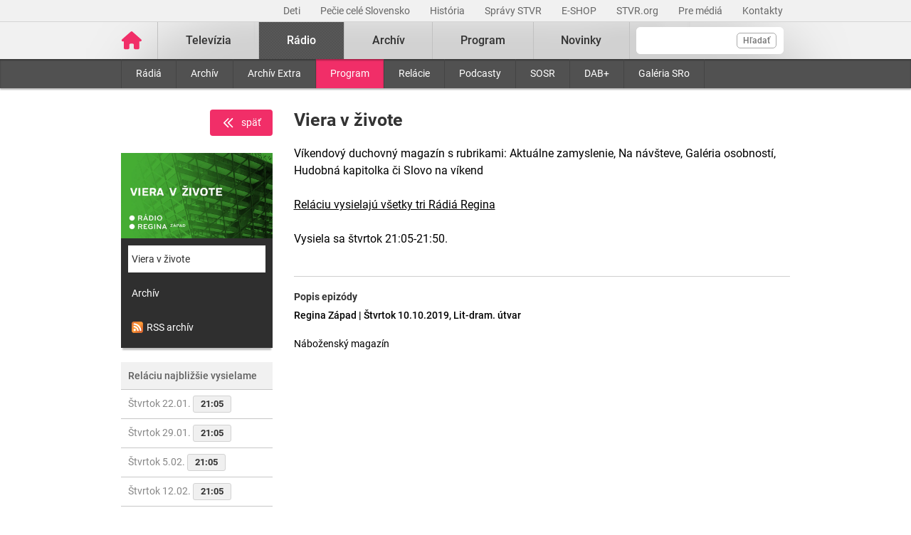

--- FILE ---
content_type: text/html; charset=UTF-8
request_url: https://www.stvr.sk/radio/program/1693/1210200
body_size: 6741
content:
<!DOCTYPE html>
<html lang="sk">
<head>
 <title>Viera v živote - Pozrite si program Slovenského rozhlasu - STVR</title>
 <meta http-equiv="X-UA-Compatible" content="IE=edge" />
 <meta http-equiv="content-type" content="text/html; charset=UTF-8" />
 <meta name="robots" content="index,follow" />
 <meta name="viewport" content="width=device-width, initial-scale=1.0" />
 <meta name="domain" content="stvr.sk#ok" />
 <link as="font" crossorigin="" href="https://www.stvr.sk/media/fonts/roboto/roboto-400.woff2" rel="preload" type="font/woff2" />
 <link as="font" crossorigin="" href="https://www.stvr.sk/media/fonts/roboto/roboto-400-italic.woff2" rel="preload" type="font/woff2" />
 <link as="font" crossorigin="" href="https://www.stvr.sk/media/fonts/roboto/roboto-500.woff2" rel="preload" type="font/woff2" />
 <link as="font" crossorigin="" href="https://www.stvr.sk/media/fonts/roboto/roboto-500-italic.woff2" rel="preload" type="font/woff2" />
 <link as="font" crossorigin="" href="https://www.stvr.sk/media/fonts/roboto/roboto-700.woff2" rel="preload" type="font/woff2" />
 <link as="font" crossorigin="" href="https://www.stvr.sk/media/fonts/roboto/roboto-700-italic.woff2" rel="preload" type="font/woff2" />
 <link href="https://www.stvr.sk/media/new/css/styles.min.css?1768898467" media="screen, tv, projection" rel="stylesheet" type="text/css" />
 <script src="https://www.stvr.sk/media/new/js/complete.min.js?1768898467" type="text/javascript"></script>
 <script>(function(w,d,s,l,i){w[l]=w[l]||[];w[l].push({'gtm.start': new Date().getTime(),event:'gtm.js'});var f=d.getElementsByTagName(s)[0], j=d.createElement(s),dl=l!='dataLayer'?'&l='+l:'';j.async=true;j.src= 'https://www.googletagmanager.com/gtm.js?id='+i+dl;f.parentNode.insertBefore(j,f);})(window,document,'script','dataLayer','GTM-TV5CKHM');</script>
 <meta name="description" content="Nočná pyramída či Sobotné dialógy. Počúvajte obľúbené relácie online." />
 <meta content="of-jODpm977KbcrNVcKEna6D_wa645Ui8AoxQ7rzEeQ" name="google-site-verification" />
 <meta content="Nočná pyramída či Sobotné dialógy. Počúvajte obľúbené relácie online." property="og:description" />
 <meta property="og:image" content="https://www.stvr.sk/media/a501/image/file/2/0000/rtvs-00009383.png" />
 <meta content="sk_SK" property="og:locale" />
 <meta content="Pozrite si program Slovenského rozhlasu - STVR" property="og:title" />
 <meta content="website" property="og:type" />
 <meta property="og:url" content="https://www.stvr.sk/radio/program/1693/1210200" />
 <meta name="title_extended" content="Pozrite si program Slovenského rozhlasu - STVR" />
 <meta name="twitter:card" content="summary" />
 <meta name="twitter:description" content="Nočná pyramída či Sobotné dialógy. Počúvajte obľúbené relácie online." />
 <meta content="https://www.stvr.sk/media/a501/image/file/2/0000/rtvs-00009383.png" name="twitter:image" />
 <meta name="twitter:site" content="@rtvs" />
 <meta name="twitter:title" content="Pozrite si program Slovenského rozhlasu - STVR" />
 <meta content="https://www.stvr.sk/radio/program/1693/1210200" name="twitter:url" />
 <meta name="expires" content="0" />
</head>
<body
 onunload="unload();"
 class="basicLayout">
<!-- CYCLONE3 Object -->
	<noscript><iframe src="https://www.googletagmanager.com/ns.html?id=GTM-TV5CKHM&gtm_auth=N6hr-hPp-DKPuhrDUQG_Dw&gtm_preview=env-2&gtm_cookies_win=x" height="0" width="0" style="display:none;visibility:hidden"></iframe></noscript>
	<script type="text/javascript">
	//<![CDATA[ 
		var cyclone3 = {
			'domain'			: "https://www.stvr.sk",
			'lng'				: "sk",
			'fkey'				: "eyJraWQiOiJpWmhSd0FXenZ0WTYiLCJ0eXAiOiJKV1QiLCJhbGciOiJFUzI1NiJ9.eyJjIjoie1wiYWNsXCI6NixcImlkXCI6XCJpWmhSd0FXenZ0WTZcIn0iLCJpc3MiOiJGbG93cGxheWVyIn0.ESvXphjQR2WS-uZ-H_AVpotTBvcoxm3ao3lEtQTU3ui9DimB5fEa1Os-D7a_lQMz_fYhHI3UGdJve6COpHYNiQ",
			'log'				: function(logMsg) {
				try{
					if(console){
						console.log(logMsg);
					}
				}catch(e){
					//ignore
				}
			},
			'cancelEvent': function(event) {
				event.preventDefault ? event.preventDefault() : event.returnValue = false;
			},
			'trackEvent': function(category, action, opt_label, opt_value, opt_noninteraction) {
				try{
					cyclone3.log(category+' '+action+' '+opt_label+' '+opt_value+' '+opt_noninteraction)
					pageTracker._trackEvent(category, action, opt_label, opt_value, opt_noninteraction);
				}catch(e){
					//ignore
				}
			},
		}
	//]]>
	</script>

	

	<div id="fb-root"></div>
	
<!-- HEADER -->

		

			
		
	
	

		
		
	

	<div class="top-bar no-print">
		<div class="container">
			<div class="row">
				<div class="col-12 text-right overflow-auto text-nowrap" data-datalayer-type="top nav">
				

					<a href="https://www.stvr.sk/deti/domov?itm_campaign=detsky-agregat&itm_medium=menu&itm_source=web"
						class="top-bar__link"
						title="Deti"
						target="_blank"
						
						data-datalayer-item="Deti">
							Deti
					</a>
					
				

					<a href="https://www.stvr.sk/pecie-cele-slovensko/novinky?itm_source=web&itm_medium=menu&itm_campaign=PCS5"
						class="top-bar__link"
						title="Pečie celé Slovensko"
						target="_blank"
						
						data-datalayer-item="Pečie celé Slovensko">
							Pečie celé Slovensko
					</a>
					
				

					<a href="/historia/o-stvr"
						class="top-bar__link"
						title="História"
						target="_blank"
						
						data-datalayer-item="História">
							História
					</a>
					
				

					<a href="https://spravy.stvr.sk/"
						class="top-bar__link"
						title="Správy STVR"
						target="_blank"
						
						data-datalayer-item="Správy STVR">
							Správy STVR
					</a>
					
				

					<a href="https://eshop.stvr.sk/"
						class="top-bar__link"
						title="E-shop STVR"
						target="_blank"
						
						data-datalayer-item="E-SHOP">
							E-SHOP
					</a>
					
				

					<a href="https://www.stvr.org"
						class="top-bar__link"
						title="STVR.org"
						target="_blank"
						
						data-datalayer-item="STVR.org">
							STVR.org
					</a>
					
				

					<a href="/pre-media"
						class="top-bar__link"
						title="Pre médiá"
						target="_blank"
						
						data-datalayer-item="Pre médiá">
							Pre médiá
					</a>
					
				

					<a href="/kontakty"
						class="top-bar__link"
						title="Kontakty STVR"
						target="_blank"
						
						data-datalayer-item="Kontakty">
							Kontakty
					</a>
					
				
				</div>
			</div>
		</div>
	</div>
								
			
	<!-- mdl do='stvr.sk' t='a210-page_tree-default' e='pub' c='iCSUiQev' u='24641537' h='backend-02' d='99s' id='219.d75356b9047060d632fc5fff4ea7e70befa4577c0e164f21b6a9371f0d4abac2' -->

		<header class="header no-print">

			
			
			<nav class="nav nav__container ">
				<div class="container">
					<div class="row">
						
						<!--Logo-->
						<div data-datalayer-type="logo">
							<a title="Úvodná stránka rtvs.sk" href="/" class="logo" data-datalayer-item="Logo">
								<img src="https://www.stvr.sk/media/images/home-pink.svg" width="31" alt="Slovenská televízia a rozhlas" />
							</a>
						</div>

						<!--Mobile Live toggle-->
						<button class="btn__toggle btn__toggle--live" type="button" aria-label="Toggle live"><span>Živé vysielanie</span></button>
						
						<!--Mobile Search toggle-->
						<button class="btn__toggle btn__toggle--search" type="button" aria-label="Toggle search"><span class="icon"><i></i><i></i></span></button>
						
						<!--Mobile Nav toggle-->
						<button class="btn__toggle btn__toggle--main" type="button" aria-label="Toggle navigation"><span class="icon"><i></i><i></i><i></i></span></button>

						<!--Search-->
						<div data-search-root data-datalayer-type="main search" class="nav__search">
							<form action="https://www.stvr.sk/search" method="get" id="frm-formSearch" class="search-box" >
								<div class="nav__search-field-wrapper" data-datalayer-item="Vyhľadávanie">
									<input id="search" type="search"
										minlength="3"
										autocomplete="off"
										data-search-field 
										aria-expanded="false" 
										aria-controls="search-results-panel"
										aria-label="Vyhľadávanie"
										name="q" value="" class="form-control nav__search-field"/>
									<span aria-hidden="true" data-search-loader class="nav__search-loader"></span>
									<button type="submit" class="nav__search-btn">Hľadať</button>
								</div>
							</form>
							<div role="region" aria-label="Výsledky vyhľadávania" data-result-panel id="search-results-panel" class="results-panel hide">
								<div class="results-section results-section--tv" data-section-tv="Televízia">
									<div id="search-results-tv-title" class="results-section__title"><span>Televízia</span></div>
									<div class="results-list--live__wrapper" data-tv-live-wrapper="Naživo">
										<div id="search-results-tv-subtitle" class="results-list--live__badge">Naživo</div>
										<ul role="group" aria-labelledby="search-results-tv-title search-results-tv-subtitle" data-tv-live-list class="results-list results-list--live"></ul>
									</div>
									<ul role="group" aria-labelledby="search-results-tv-title" class="results-list" data-tv-list></ul>
								</div>
								<div class="results-section results-section--radio" data-section-radio="Rozhlas">
									<div id="search-results-radio-title" class="results-section__title"><span>Rozhlas</span></div>
									<div class="results-list--live__wrapper" data-radio-live-wrapper="Naživo">
										<div id="search-results-radio-subtitle" class="results-list--live__badge">Naživo</div>
										<ul role="group" aria-labelledby="search-results-radio-title search-results-radio-subtitle" data-radio-live-list class="results-list results-list--live"></ul>
									</div>
									<ul role="group" aria-labelledby="search-results-radio-title" class="results-list" data-radio-list></ul>
								</div>
								<div class="results-section results-section--web" data-section-web="Weby">
									<div id="search-results-web-title" class="results-section__title"><span>Weby</span></div>
									<ul role="group" aria-labelledby="search-results-web-title" class="results-list results-list--web" data-web-list></ul>
								</div>
								<a href="#" class="results-panel__more" data-result-show-all>
									<span>Zobraziť všetky výsledky</span>
									<span>
										<svg width="18" height="18" viewBox="0 0 18 18" fill="none" xmlns="http://www.w3.org/2000/svg">
										<path d="M6.75 13.5L11.25 9L6.75 4.5" stroke="black" stroke-width="2" stroke-linecap="round" stroke-linejoin="round"/>
										</svg>
									</span>
								</a>
							</div>
							<div class="nav__search-error" data-error 
								role="status"
         						aria-live="polite">
							</div>
							<div class="nav__search-no-results" data-no-results 
								role="status"
         						aria-live="polite">
							</div>
						</div>

						<!--Main Nav-->
						<div class="nav__main">
							<ul class="nav" data-datalayer-type="main nav">
								
									
										<li data-id="2" class="nav__item nav__item--main  televizia">
											<a href='https://www.stvr.sk/televizia' class="nav__link nav__link--main" title="Televízia" data-datalayer-item="Televízia">Televízia</a>
											
												<button class="btn__toggle btn__toggle--sub" type="button" aria-label="Toggle navigation" ><span class="icon"><i></i></span></button>

												<div class="nav__container--sub">
													<div class="container">
														<div class="row">
															<div class="nav__sub">
																<ul class="nav" data-datalayer-type="secondary nav">
																	
																		<li class="nav__item nav__item--sub ">
																			<a href="/televizia/live-1" class="nav__link nav__link--sub" title="Live :1" data-datalayer-item="Live :1">Live :1</a>
																		</li>
																	
																		<li class="nav__item nav__item--sub ">
																			<a href="/televizia/live-2" class="nav__link nav__link--sub" title="Live :2" data-datalayer-item="Live :2">Live :2</a>
																		</li>
																	
																		<li class="nav__item nav__item--sub ">
																			<a href="/televizia/live-24" class="nav__link nav__link--sub" title="Live :24" data-datalayer-item="Live :24">Live :24</a>
																		</li>
																	
																		<li class="nav__item nav__item--sub ">
																			<a href="/televizia/sport" class="nav__link nav__link--sub" title="Šport" data-datalayer-item="Šport">Šport</a>
																		</li>
																	
																		<li class="nav__item nav__item--sub ">
																			<a href="/televizia/live-o" class="nav__link nav__link--sub" title="Live :O" data-datalayer-item="Live :O">Live :O</a>
																		</li>
																	
																		<li class="nav__item nav__item--sub ">
																			<a href="/televizia/live-stvr" class="nav__link nav__link--sub" title="Live STVR" data-datalayer-item="Live STVR">Live STVR</a>
																		</li>
																	
																		<li class="nav__item nav__item--sub ">
																			<a href="/televizia/live-nr-sr" class="nav__link nav__link--sub" title="Live NR SR" data-datalayer-item="Live NR SR">Live NR SR</a>
																		</li>
																	
																		<li class="nav__item nav__item--sub ">
																			<a href="/televizia/archiv" class="nav__link nav__link--sub" title="Archív" data-datalayer-item="Archív">Archív</a>
																		</li>
																	
																		<li class="nav__item nav__item--sub ">
																			<a href="/televizia/program" class="nav__link nav__link--sub" title="Program" data-datalayer-item="Program">Program</a>
																		</li>
																	
																		<li class="nav__item nav__item--sub ">
																			<a href="/televizia/relacie" class="nav__link nav__link--sub" title="Relácie" data-datalayer-item="Relácie">Relácie</a>
																		</li>
																	
																		<li class="nav__item nav__item--sub ">
																			<a href="/televizia/zanre" class="nav__link nav__link--sub" title="Žánre" data-datalayer-item="Žánre">Žánre</a>
																		</li>
																	
																</ul>
															</div>
														</div>
													</div>
												</div>
											
										</li>
									
								
									
										<li data-id="3" class="nav__item nav__item--main active radio">
											<a href='https://www.stvr.sk/radio' class="nav__link nav__link--main" title="Rádio" data-datalayer-item="Rádio">Rádio</a>
											
												<button class="btn__toggle btn__toggle--sub" type="button" aria-label="Toggle navigation" ><span class="icon"><i></i></span></button>

												<div class="nav__container--sub">
													<div class="container">
														<div class="row">
															<div class="nav__sub">
																<ul class="nav" data-datalayer-type="secondary nav">
																	
																		<li class="nav__item nav__item--sub ">
																			<a href="/radio/radia" class="nav__link nav__link--sub" title="Rádiá" data-datalayer-item="Rádiá">Rádiá</a>
																		</li>
																	
																		<li class="nav__item nav__item--sub ">
																			<a href="/radio/archiv" class="nav__link nav__link--sub" title="Archív" data-datalayer-item="Archív">Archív</a>
																		</li>
																	
																		<li class="nav__item nav__item--sub ">
																			<a href="/radio/archiv-extra" class="nav__link nav__link--sub" title="Archív Extra" data-datalayer-item="Archív Extra">Archív Extra</a>
																		</li>
																	
																		<li class="nav__item nav__item--sub active">
																			<a href="/radio/program" class="nav__link nav__link--sub" title="Program" data-datalayer-item="Program">Program</a>
																		</li>
																	
																		<li class="nav__item nav__item--sub ">
																			<a href="/radio/relacie" class="nav__link nav__link--sub" title="Relácie" data-datalayer-item="Relácie">Relácie</a>
																		</li>
																	
																		<li class="nav__item nav__item--sub ">
																			<a href="/radio/podcasty" class="nav__link nav__link--sub" title="Podcasty" data-datalayer-item="Podcasty">Podcasty</a>
																		</li>
																	
																		<li class="nav__item nav__item--sub ">
																			<a href="/radio/sosr" class="nav__link nav__link--sub" title="SOSR" data-datalayer-item="SOSR">SOSR</a>
																		</li>
																	
																		<li class="nav__item nav__item--sub ">
																			<a href="/radio/dab" class="nav__link nav__link--sub" title="DAB+" data-datalayer-item="DAB+">DAB+</a>
																		</li>
																	
																		<li class="nav__item nav__item--sub ">
																			<a href="/radio/galeria-sro" class="nav__link nav__link--sub" title="Galéria SRo" data-datalayer-item="Galéria SRo">Galéria SRo</a>
																		</li>
																	
																</ul>
															</div>
														</div>
													</div>
												</div>
											
										</li>
									
								
									
										<li data-id="774" class="nav__item nav__item--main ">
											<a href='https://www.stvr.sk/archiv' class="nav__link nav__link--main" title="Archív" data-datalayer-item="Archív">Archív</a>
										</li>
									
								
									
										<li data-id="5" class="nav__item nav__item--main  program">
											<a href='https://www.stvr.sk/program' class="nav__link nav__link--main" title="Program" data-datalayer-item="Program">Program</a>
											
												<button class="btn__toggle btn__toggle--sub" type="button" aria-label="Toggle navigation" ><span class="icon"><i></i></span></button>

												<div class="nav__container--sub">
													<div class="container">
														<div class="row">
															<div class="nav__sub">
																<ul class="nav" data-datalayer-type="secondary nav">
																	
																		<li class="nav__item nav__item--sub ">
																			<a href="/program/televizia" class="nav__link nav__link--sub" title="Televízia" data-datalayer-item="Televízia">Televízia</a>
																		</li>
																	
																		<li class="nav__item nav__item--sub ">
																			<a href="/program/rozhlas" class="nav__link nav__link--sub" title="Rozhlas" data-datalayer-item="Rozhlas">Rozhlas</a>
																		</li>
																	
																</ul>
															</div>
														</div>
													</div>
												</div>
											
										</li>
									
								
									
										<li data-id="769" class="nav__item nav__item--main ">
											<a href='/novinky?itm_source=web&itm_medium=menu&itm_campaign=novinky' class="nav__link nav__link--main" title="Novinky" data-datalayer-item="Novinky">Novinky</a>
										</li>
									
								

								<li data-id="999" class="nav__item nav__item--main protect d-none">
									<a href='/prot/iCSUiQev' rel="nofollow" class="nav__link nav__link--main" title="Subsite">Subsite</a>
								</li>

							</ul>
						</div>
						
						
					
					</div>
				</div>
			</nav>

		</header>
		
		
	
	<!-- /mdl -->

<div class="container container--overlay">
	



<!-- NO BANNER FOR ZONETARGET skyscraper-l --><!-- NO BANNER FOR ZONETARGET skyscraper-r -->
</div>

<!-- CONTENT -->

<main class="container">
	<div id="snippet--flash"></div>
		
	
	
	
<div class="row mt-c">
	<div class="col-md-3 order-md-1">
		<div class="text-right">
			<a data-backlink="true" class="btn btn--back text-white rounded mb-4 font-weight-normal" title="Späť" href="/radio/program"><img src="/media/grf/icons/icon-chevron-left-double.svg" class="mr-2">späť</a>
		</div>
		<div class="box box--promo">
			<a href="#" title="">
				
				<picture>
					<source srcset="https://www.stvr.sk/media/a501/image/file/112/0993/viera-v-zivote-web-bez-loga.webp" type="image/webp" />
					<img alt="" src="https://www.stvr.sk/media/a501/image/file/12/0993/viera-v-zivote-web-bez-loga.jpg" class="promo--thumbnail img-fluid" width="700" height="394" />
				</picture>
			</a>
			<a title="Viera v živote" href="/radio/program/1693" class="promo--link active">Viera v živote</a>
		
			<a title="Archív" href="/radio/archiv/1693" class="promo--link">Archív</a>
			<a title="Archív" href="//api.stvr.sk/xml/radio_archive.xml?series=1693" class="promo--link"><img src="https://www.stvr.sk/media/grf/rss-icon.png" alt="rss" style="vertical-align: text-bottom;margin-right:5px"/>RSS archív</a>
		
		</div>


		<div class="box box--light">
			<h3  data-item-list-subname="Reláciu najbližšie vysielame" class="box__title">Reláciu najbližšie vysielame</h3>
			<ul class="list--nav">
	
				<li>
					<a href="/radio/program/1693/1210200">
						Štvrtok 22.01. 
						<span class="program time--start">
			21:05
						</span>
					</a>
				</li>
	
				<li>
					<a href="/radio/program/1693/1210200">
						Štvrtok 29.01. 
						<span class="program time--start">
			21:05
						</span>
					</a>
				</li>
	
				<li>
					<a href="/radio/program/1693/1210200">
						Štvrtok  5.02. 
						<span class="program time--start">
			21:05
						</span>
					</a>
				</li>
	
				<li>
					<a href="/radio/program/1693/1210200">
						Štvrtok 12.02. 
						<span class="program time--start">
			21:05
						</span>
					</a>
				</li>
	
				<li>
					<a href="/radio/program/1693/1210200">
						Štvrtok 19.02. 
						<span class="program time--start">
			21:05
						</span>
					</a>
				</li>
	
			</ul>
		</div>

		
	</div>
	



	<div class="col-md-9 order-md-2">

		<div class="row">
			<div class="col-12">

				<div class="article">

					<div class="article__header">
						<h2 class="page__title">Viera v živote</h2>
						

	
						<div class="article__perex">
							Víkendový duchovný magazín s rubrikami: Aktuálne zamyslenie, Na návšteve, Galéria osobností, Hudobná kapitolka či Slovo na víkend<br><br>
<u>Reláciu vysielajú všetky tri Rádiá Regina</u><br><br>Vysiela sa štvrtok 21:05-21:50.
						</div>
					</div>
					
				</div>

			</div>
		</div>

		
		<div class="row">
			<div class="col-12">

				<div class="article">

					<div class="article__content">
						<h5>Popis epizódy</h5>
								<div class="article__date-name">Regina Západ | Štvrtok 10.10.2019, Lit-dram. útvar</div>
								<div class="article__desc">Náboženský magazín</div>
					</div>

					
				</div>

			</div>
		</div>
		

	</div>
	
</div>
	
	
	
</main>




<!-- FOOTER -->

		
<div class="footer navbar-static-bottom  no-print" >
	<div class="container">
		<div class="row">
			<div class="col-4">
				<a href="https://www.stvr.sk" title="www.stvr.sk" class="logo--footer">
					Slovenská televízia a rozhlas
				</a>
			</div>
			<div class="col-8">
				<ul class="social--bar">
					<li><a href="https://www.facebook.com/stvr.officialpage" target="_blank" title="Oficiálna Facebook stránka"><img src="/media/images/icons/social/fb_inverted-w64.png" alt="Facebook"></a></li>
					<li><a href="https://www.youtube.com/@SlovenskaTeleviziaARozhlas" target="_blank" title="Oficiálny Youtube profil"><img src="/media/images/icons/social/yt_inverted-w64.png" alt="Youtube"></a></li>
					<li><a href="https://www.linkedin.com/company/stvr/" target="_blank" title="Oficiálny LinkedIn profil"><img src="/media/images/icons/social/in_inverted-w64.png" alt="LinkedIn"></a></li>
					<li><a href="https://www.instagram.com/stvr__official" target="_blank" title="Oficiálny Instagram profil"><img src="/media/images/icons/social/insta_inverted-w64.png" alt="Instagram"></a></li>
				</ul>
			</div>
		</div>
		<div class="row" data-datalayer-type="footer">
			<div class="col-12 col-sm-6 col-md-3">
				<ul class="nav">
					<li><a href="https://www.stvr.sk/televizia/live-1" title="Jednotka" data-datalayer-item="Jednotka">Jednotka</a></li>
					<li><a href="https://www.stvr.sk/televizia/live-2" title="Dvojka" data-datalayer-item="Dvojka">Dvojka</a></li>
					<li><a href="https://www.stvr.sk/televizia/live-24" title=":24" data-datalayer-item=":24">:24</a></li>
					<li><a href="https://www.stvr.sk/televizia/sport" title=":Šport" data-datalayer-item="Šport">:Šport</a></li>
					<li><a href="https://spravy.stvr.sk/" title="Správy STVR" data-datalayer-item="Správy STVR">Správy STVR</a></li>
					<li><a href="https://www.stvr.sk/radio/podcasty" title="Podcasty" data-datalayer-item="Podcasty">Podcasty</a></li>
					<li><a href="https://www.stvr.sk/aplikacie/prehlad" title="Mobilné aplikácie" data-datalayer-item="Mobilné aplikácie">Mobilné aplikácie</a></li>
				</ul>
			</div>
			<div class="col-12 col-sm-6 col-md-3">
				<ul class="nav">
					<li><a href="https://slovensko.stvr.sk/" title="Rádio Slovensko" data-datalayer-item="Rádio Slovensko">Rádio Slovensko</a></li>
					<li><a href="https://regina.stvr.sk/" title="Rádio Regina" data-datalayer-item="Rádio Regina">Rádio Regina</a></li>
					<li><a href="https://devin.stvr.sk/" title="Rádio Devín" data-datalayer-item="Rádio Devín">Rádio Devín</a></li>
					<li><a href="https://fm.stvr.sk/" title="Rádio_FM" data-datalayer-item="Rádio FM">Rádio_FM</a></li>
					<li><a href="https://patria.stvr.sk/" title="Patria" data-datalayer-item="Patria">Patria</a></li>
					<li><a href="https://rsi.stvr.sk/" title="Rádio RSI" data-datalayer-item="Rádio RSI">Rádio RSI</a></li>
					<li><a href="https://litera.stvr.sk/" title="Rádio Litera" data-datalayer-item="Rádio Litera">Rádio Litera</a></li>
					<li><a href="https://junior.stvr.sk/" title="Rádio Junior" data-datalayer-item="Rádio Junior">Rádio Junior</a></li>
				</ul>
			</div>		
			<div class="col-12 col-sm-6 col-md-3">
				<ul class="nav">
					<li><a href="https://www.stvr.org/o-stvr/organizacna-struktura" title="O STVR" data-datalayer-item="O STVR">O STVR</a></li>
					<li><a href="https://www.stvr.org/ako-naladit-radia" title="Ako si naladiť rádiá" data-datalayer-item="Ako si naladiť rádiá">Ako si naladiť rádiá</a></li>
					<li><a href="https://www.stvr.org/ako-naladit-televiziu" title="Ako si naladiť televíziu" data-datalayer-item="Ako si naladiť televíziu">Ako si naladiť televíziu</a></li>
					<li><a href="https://www.stvr.org/o-stvr/organizacna-struktura" title="Organizačná štruktúra" data-datalayer-item="Organizačná štruktúra">Organizačná štruktúra</a></li>
					<li><a href="https://www.stvr.sk/historia/o-stvr" title="História" data-datalayer-item="História">História</a></li>
					<li><a href="https://www.stvr.org/o-stvr/kariera/kariera-v-stvr" title="Kariéra v STVR" data-datalayer-item="Kariéra">Kariéra</a></li>
					<li><a href="https://www.stvr.org/rada-stvr" title="Rada STVR" data-datalayer-item="Rada">Rada</a></li>
					<li><a href="https://uhrady.stvr.sk/" title="Úhrady STVR" data-datalayer-item="Úhrady">Úhrady</a></li>
					<li><a href="https://artena.sk" title="Kreatívne centrá" data-datalayer-item="Kreatívne centrá">Kreatívne centrá</a></li>
					<li><a href="https://www.stvr.sk/vyhlasenie-o-pristupnosti" title="Vyhlásenie o prístupnosti" data-datalayer-item="Vyhlásenie o prístupnosti">Vyhlásenie o prístupnosti</a></li>
				</ul>
			</div>
			<div class="col-12 col-sm-3">
				<ul class="nav">
					<li><a href="https://eshop.stvr.sk/" title="E-shop STVR" target="_blank" data-datalayer-item="E-SHOP">E-SHOP</a></li>
					<li><a href="https://www.stvr.org/media-stvr" title="Reklama" data-datalayer-item="Reklama">Reklama</a></li>
					<li><a href="https://www.stvr.sk/mapa-stranok" title="Mapa stránok" data-datalayer-item="Mapa stránok">Mapa stránok</a></li>
					<li><a href="https://www.stvr.org/loga" title="Logá na stiahnutie" data-datalayer-item="Logá na stiahnutie">Logá na stiahnutie</a></li>
					<li><a href="https://www.stvr.sk/pre-media" title="Pre médiá" data-datalayer-item="Pre médiá">Pre médiá</a></li>
					<li><a href="https://www.stvr.sk/televizia/clanky/159943/projekty" title="Projekty" data-datalayer-item="Projekty">Projekty</a></li>
					<li><a href="https://www.stvr.sk/kontakty" title="Kontakty a kontaktný formulár" data-datalayer-item="Kontakty">Kontakty</a></li>
					<li><button onclick="cookiefirst_show_settings();" data-datalayer-item="Upraviť cookies">Upraviť cookies</button></li>
				</ul>
			</div>
		</div>
	</div>
	
	<div class="copyright">
		<p class="container">&COPY; 2026 STVR - Slovenská televízia a rozhlas</p>
	</div>
	
</div>

	
     
  



<!-- (C)2000-2018 Gemius SA - gemiusPrism  /  stvr.sk program radio_series_view  -->

<script type="text/javascript">
//check cookies
let cookiesAllowed = document.cookie.match(new RegExp('cookiefirst-consent' + '=([^;]+)'));

//set default value of analytics cookies
let analyticsCookies = false;

if (cookiesAllowed) {
    cookiesAllowed && (cookiesAllowed = JSON.parse(decodeURIComponent(cookiesAllowed[1])));
    analyticsCookies =  cookiesAllowed.performance;
}


<!--//-->
var pp_gemius_identifier = 'd12bG8s9rEf67ZaxIcfHP2YkzZTN4E7B8OsxX_LzpbD.F7';
var pp_gemius_consent = analyticsCookies;

// lines below shouldn't be edited
function gemius_pending(i) { window[i] = window[i] || function() {var x = window[i+'_pdata'] = window[i+'_pdata'] || []; x[x.length]=arguments;};};gemius_pending('gemius_hit'); gemius_pending('gemius_event'); gemius_pending('pp_gemius_hit'); gemius_pending('pp_gemius_event');(function(d,t) {try {var gt=d.createElement(t),s=d.getElementsByTagName(t)[0],l='http'+((location.protocol=='https:')?'s':''); gt.setAttribute('async','async');gt.setAttribute('defer','defer'); gt.src=l+'://gask.hit.gemius.pl/xgemius.js'; s.parentNode.insertBefore(gt,s);} catch (e) {}})(document,'script');
//--><!] ]>
</script>


	
    

    <script>
    // const zoom = Math.round((window.outerWidth / window.innerWidth) * 100);
    (function (){
        try {
            window.dataLayer = window.dataLayer || [];
            window.dataLayer.push({
                "app": {
                    "language": "sk",
                    "platform": "web"
                },
                "page": {
                    "type": "other",
                    // "zoom": zoom,
                    "category": "program;"
                }
            })
        } catch(e){}
    })();

    </script>
	<!-- NO BANNER FOR ZONETARGET weblayer -->
</body>
</html>
